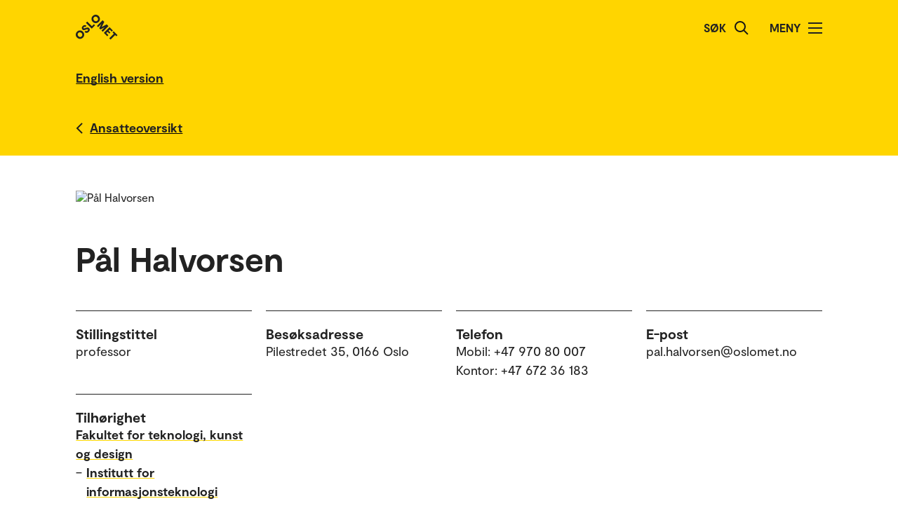

--- FILE ---
content_type: text/html; charset=UTF-8
request_url: https://www.oslomet.no/no/om/ansatt/palh/
body_size: 58038
content:
<!doctype html>
<html lang="no" class="html-locale-no">
<head>
    <meta charset="utf-8">
    <meta name="viewport" content="width=device-width, initial-scale=0.86, maximum-scale=3.0, minimum-scale=0.86">
    <title>Pål Halvorsen - OsloMet</title><link href="/build/css/main.css?v=202510021148" rel="preload" as="style" nonce="d4df2dc485da8ca2a6b85b30b754573719d8c390b8e061e8d59a47782d250a99">
                <link href="/build/js/lib/loadjs.min.js" rel="preload" as="script" nonce="d4df2dc485da8ca2a6b85b30b754573719d8c390b8e061e8d59a47782d250a99">
    <link href="/build/css/employee-profile.css?v=202510021148" rel="preload" as="style" nonce="d4df2dc485da8ca2a6b85b30b754573719d8c390b8e061e8d59a47782d250a99"><meta name="description" content="Pål Halvorsen">
    <meta name="keywords" content="Pål Halvorsen">

    <meta name="author" content="OsloMet - storbyuniversitetet">

    <meta name="copyright" content="OsloMet - storbyuniversitetet">

    <meta name="robots" content="all">


    <meta property="og:title" content="Pål Halvorsen">
    <meta property="og:description" content="Pål Halvorsen">

    <meta property="og:type" content="website">

    
    <meta property="og:url" content="https://www.oslomet.no/no/om/ansatt/palh/">

    
    <meta property="og:locale" content="nb_NO">

    <link rel="canonical" href="https://www.oslomet.no/no/om/ansatt/palh/">
<link rel="home" href="https://www.oslomet.no/" title="OsloMet">
<link rel="manifest" href="https://www.oslomet.no/manifest.json">
        <link rel="sitemap" href="https://www.oslomet.no/sitemap.xml" title="Sitemap">
    <link rel="shortcut icon" href="https://www.oslomet.no/build/images/favicon-32x32.png">
    <link rel="apple-touch-icon" href="https://www.oslomet.no/build/images/apple-touch-icon.png">
<link href="/build/css/main.css?v=202510021148" rel="stylesheet" nonce="d4df2dc485da8ca2a6b85b30b754573719d8c390b8e061e8d59a47782d250a99">
        
    <link href="/build/css/employee-profile.css?v=202510021148" rel="stylesheet" nonce="d4df2dc485da8ca2a6b85b30b754573719d8c390b8e061e8d59a47782d250a99">                
<script nonce="d4df2dc485da8ca2a6b85b30b754573719d8c390b8e061e8d59a47782d250a99">(function(w,d,s,l,i){w[l]=w[l]||[];w[l].push(
    {'gtm.start': new Date().getTime(),event:'gtm.js'}
    );var f=d.getElementsByTagName(s)[0],
    j=d.createElement(s),dl=l!='dataLayer'?'&l='+l:'';j.async=true;j.src=
    'https://www.googletagmanager.com/gtm.js?id='+i+dl;f.parentNode.insertBefore(j,f);
    })(window,document,'script','dataLayer','GTM-5MNZMZWW');</script>
        <script src="/build/js/lib/loadjs.min.js" nonce="d4df2dc485da8ca2a6b85b30b754573719d8c390b8e061e8d59a47782d250a99"></script>
        <script nonce="d4df2dc485da8ca2a6b85b30b754573719d8c390b8e061e8d59a47782d250a99">window.OM_VERSION_UPDATE = (new Date()).getTime();</script>
    </head><body class="body-locale-no content-spacing" data-page-id="">                
<noscript nonce="d4df2dc485da8ca2a6b85b30b754573719d8c390b8e061e8d59a47782d250a99"><iframe class="display-none visibility-hidden" src="https://www.googletagmanager.com/ns.html?id=GTM-5MNZMZWW" height="0" width="0"></iframe></noscript>
         
            
    
    
        
    







<div class="o-header yellow" role="dialog">
            <a href="#start-hovedinnhold" class="a-skip-to-main-content">
    <span>Hopp til hovedinnhold</span>
</a>
    
    <div class="header-wrapper">
        <div class="header-top">
                        
                        
            <a href="/no/" class="logo">
                                <svg role="img" aria-label="OsloMet - Forside" width="60px" height="36px" viewBox="0 0 60 36" version="1.1" xmlns="http://www.w3.org/2000/svg" xmlns:xlink="http://www.w3.org/1999/xlink">
                    <title>OsloMet - Forside</title>
                    <g stroke="none" stroke-width="1" fill="none" fill-rule="evenodd">
                        <g id="logo-color" transform="translate(-23.000000, -22.000000)" fill="#222222">
                            <g transform="translate(23.000000, 22.000000)">
                                <polygon id="Fill-11" points="57.8624118 30.8473235 56.0465294 29.0314412 49.5541765 35.5237941 47.703 33.6717353 54.1953529 27.1802647 52.3785882 25.3635 54.0894706 23.6526176 59.5732941 29.1364412"></polygon>
                                <polygon id="Fill-13" points="46.4544706 29.0481176 44.7665294 30.7360588 39.9938824 25.9634118 48.1971176 17.7601765 52.9653529 22.5284118 51.2782941 24.2154706 48.3144706 21.2525294 46.7553529 22.8107647 49.443 25.4992941 47.8494706 27.0919412 45.1618235 24.4042941 43.4862353 26.0807647"></polygon>
                                <polygon id="Fill-15" points="38.4021176 24.3710294 36.6091765 22.5789706 41.2027059 17.9589706 35.073 21.0375 33.4097647 19.3901471 36.4874118 13.1933824 31.8665294 17.8363235 30.0735882 16.0433824 38.2768235 7.84014706 40.6671176 10.2304412 37.0044706 17.4710294 44.2027059 13.7660294 46.6053529 16.1686765"></polygon>
                                <path d="M30.6798529,3.76491176 C29.2857353,2.36991176 27.2810294,2.31255882 26.0157353,3.57697059 C24.7036765,4.88902941 24.7857353,6.87079412 26.1798529,8.26491176 C27.5748529,9.65991176 29.5548529,9.74108824 30.8677941,8.42902941 C32.1445588,7.15226471 32.0748529,5.15902941 30.6798529,3.76491176 M24.2351471,10.2096176 C21.8325,7.80697059 21.7857353,4.22197059 24.2227941,1.78402941 C26.6254412,-0.618617647 30.2227941,-0.583323529 32.6254412,1.81932353 C35.0272059,4.22197059 35.0633824,7.81932353 32.6607353,10.2210882 C30.2113235,12.6713824 26.6369118,12.6113824 24.2351471,10.2096176" id="Fill-6"></path>
                                <polygon id="Fill-9" points="25.8596471 13.4018824 27.5528824 15.0951176 22.782 19.8651176 14.5796471 11.6627647 16.3955294 9.84688235 22.9055294 16.3568824"></polygon>
                                <path d="M18.4322647,24.4502647 C16.4866765,26.3949706 14.1546176,26.3129118 12.4790294,24.6373235 L14.2957941,22.8205588 C15.0810882,23.6067353 16.0296176,23.6887941 16.9084412,22.8099706 C17.4360882,22.2823235 17.6346176,21.5667353 17.1078529,21.0399706 C16.5449118,20.4779118 15.6546176,20.7355588 14.3893235,21.2985 C12.8425588,21.9311471 10.9437353,22.6335 9.58402941,21.2737941 C8.02579412,19.7164412 8.3655,17.6411471 9.88932353,16.1190882 C11.6822647,14.3243824 13.8731471,14.4540882 15.2566765,15.8367353 L13.5572647,17.5361471 C12.9590294,17.0332059 12.1746176,16.9732059 11.4713824,17.6764412 C10.9552059,18.1917353 10.8616765,18.8252647 11.3072647,19.2708529 C11.7405,19.7040882 12.3378529,19.5285 13.5810882,19.0132059 C15.7137353,18.1687941 17.5410882,17.6764412 19.0296176,19.1649706 C20.5887353,20.7232059 20.1316765,22.7508529 18.4322647,24.4502647" id="Fill-4"></path>
                                <path d="M1.80917647,24.1979118 C4.21182353,21.7952647 7.80917647,21.8305588 10.2118235,24.2332059 C12.6135882,26.6358529 12.6488824,30.2332059 10.2471176,32.6349706 C7.79770588,35.0852647 4.22329412,35.0261471 1.82064706,32.6243824 C-0.582,30.2217353 -0.627882353,26.6358529 1.80917647,24.1979118 Z M3.60211765,25.9908529 C2.29005882,27.3029118 2.37211765,29.2837941 3.76623529,30.6787941 C5.16123529,32.0737941 7.14123529,32.1549706 8.45417647,30.8420294 C9.73094118,29.5652647 9.66123529,27.5729118 8.26623529,26.1779118 C6.87211765,24.7837941 4.86741176,24.7255588 3.60211765,25.9908529 Z" id="Fill-1"></path>
                            </g>
                        </g>
                    </g>
                </svg>
            </a>
            <div class="icon-box">
                
                                    <div class="a-header-item false" id="search">
        
            <form action="/no/s" method="get" class="header-search locale-no">
            <label for="global-search">Søk</label>
            <input id="global-search" type="text" name="q">
            <button type="submit" aria-label="Søk">
                <img src="/build/images/search-icon.svg" alt="Søk">
            </button>
        </form>
    
    </div>
                                    <div class="a-header-item true" id="menu">
        
                                Meny

            
            
            <button class="menu-icon" aria-label="Åpne/Lukk menyen" aria-expanded="false" aria-controls="menu">
            <span></span>
            <span></span>
            <span></span>
            <span></span>
        </button>
    </div>
                            </div>
        </div>
    </div>

    <div class="menu">
        <nav class="menu-inner">
            <ul class="menu-primary-group">
                                                                        
        
                    
        <li id="mainnav-item-page-no__studier"><a href="/no/studier">Studier</a></li>
                        
        
                    
        <li id="mainnav-item-page-no__forskning"><a href="/no/forskning">Forskningen vår</a></li>
                        
        
                    
        <li id="mainnav-item-page-no__om__samarbeid"><a href="/no/om/samarbeid">Samarbeid</a></li>
                        
        
                    
        <li id="mainnav-item-page-no__ub"><a href="/no/ub">Universitetsbiblioteket</a></li>
                        
        
                    
        <li id="mainnav-item-page-no__om"><a href="/no/om">Om OsloMet</a></li>
                        
        
                    
        <li id="mainnav-item-page-no__om__kontakt"><a href="/no/om/kontakt">Kontakt</a></li>
                        
        
                    
        <li id="mainnav-item-page-no__om__for-studenter"><a href="/no/om/for-studenter">For studenter</a></li>
                </ul>

            
                    </nav>
  </div>
</div>




                
    <div class="o-english-header yellow">
    <div class="header-wrapper">
        

<a href="/en/about/employee/palh/" class="a-link interactive-enhanced">
    <span>English version</span>
</a>    </div>
</div>    
                            
        
            <div class="m-back-button yellow">
    <div class="m-back-button yellow">
        <div class="header-wrapper">
            <div class="header-bottom">
                <div class="back-button">
                    

<a href="/no/om/ansatteoversikt" class="a-link back interactive-enhanced">
    <span>Ansatteoversikt</span>
</a>                </div>
            </div>
        </div>
    </div>
</div>    

        <div class="o-page-header page-header-employee-profile" id="start-hovedinnhold">
    <div class="o-page-header-inner">

        
                                                                            
                    <img src="/build/images/profile-employee.jpg" alt="Pål Halvorsen" class="page-header-image grid-item lazyload" data-srcset="https://gw-oslomet.intark.uh-it.no/ansattbilde/palh 486w" id="employee-profile-image-palh" size="auto" loading="lazy">
                                    
        <div class="page-title grid-item">
                                <h1 class="a-headline grid-item bold">
        <span>Pål Halvorsen</span>
    </h1>
            
                    </div>

                    <div class="o-metadata-list-block grid-item">
                <div class="m-metadata-list-item grid-item">
                        <span class="a-headline grid-item bold h4">
        Stillingstittel
    </span>
        
        <ul class="items">
                                                                                                <li>professor</li>
                                                        </ul>
    </div>
                <div class="m-metadata-list-item grid-item">
                        <span class="a-headline grid-item bold h4">
        Besøksadresse
    </span>
        
        <ul class="items">
                                                                                                <li>Pilestredet 35, 0166 Oslo</li>
                                                                    <li></li>
                                                        </ul>
    </div>
                <div class="m-metadata-list-item grid-item">
                        <span class="a-headline grid-item bold h4">
        Telefon
    </span>
        
        <ul class="items">
                                                                                                <li>Mobil: +47 970 80 007</li>
                                                                    <li>Kontor: +47 672 36 183</li>
                                                        </ul>
    </div>
                <div class="m-metadata-list-item grid-item">
                        <span class="a-headline grid-item bold h4">
        E-post
    </span>
        
        <ul class="items">
                                                                                                <li>pal.halvorsen@oslomet.no</li>
                                                        </ul>
    </div>
                <div class="m-metadata-list-item grid-item">
                        <span class="a-headline grid-item bold h4">
        Tilhørighet
    </span>
        
        <ul class="items">
                                                                                                <li><dl class="grid-item">
                    <dt>    

<a href="/no/om/ansatteoversikt?unitcode=tkd" class="a-link bold">
    <span>Fakultet for teknologi, kunst og design</span>
</a></dt>
                    
                                                                                                                                        
                                <dd class="affiliations-dd-15"><span class="affiliations-dd-span-0">&ndash;</span>     

<a href="/no/om/ansatteoversikt?unitcode=tkd&amp;sectioncode=tkd-u-it" class="a-link bold">
    <span>Institutt for informasjonsteknologi</span>
</a></dd>
                                                                                            
                                <dd class="affiliations-dd-30"><span class="affiliations-dd-span-15">&ndash;</span>     

<a href="/no/om/ansatteoversikt?unitcode=tkd&amp;sectioncode=tkd-u-it-ccs" class="a-link bold">
    <span>Skyteknologi, datasikkerhet og programutvikling</span>
</a></dd>
                                                                                        </dl></li>
                                                        </ul>
    </div>
    </div>

        
    </div>
</div>

    
    <div class="m-article-content-wrapper">
        <div class="article-content content-spacing content-spacing-article">
            
                            
                        <h2 class="a-headline grid-item bold">
        <span>Kort om</span>
    </h2>
    

        <p class="a-paragraph grid-item normal ezrichtext">En oversikt over alle publikasjoner, studenter, undervisning, etc. kan man finne her: http://home.simula.no/~paalh/</p><p class="a-paragraph grid-item normal ezrichtext">Kontoradresse: SimulaMet, Stensberggata 27, 0170 Oslo<br>
(https://www.simulamet.no/about/contact)</p>
        
    

                                        <h2 class="a-headline grid-item bold">
        <span>Fagfelt</span>
    </h2>

                    
            
<p class="a-paragraph grid-item normal">
    

<a href="/no/om/ansatteoversikt?q=informatikk" class="a-link bold">
    <span>Informatikk</span>
</a>&nbsp;

<a href="/no/om/ansatteoversikt?q=distribuerte+multimedia+systemer" class="a-link bold">
    <span>Distribuerte multimedia systemer</span>
</a>&nbsp;

<a href="/no/om/ansatteoversikt?q=sport" class="a-link bold">
    <span>Sport</span>
</a>&nbsp;

<a href="/no/om/ansatteoversikt?q=datakommunikasjon" class="a-link bold">
    <span>Datakommunikasjon</span>
</a>&nbsp;

<a href="/no/om/ansatteoversikt?q=distribuert+multimedia" class="a-link bold">
    <span>Distribuert multimedia</span>
</a>&nbsp;

<a href="/no/om/ansatteoversikt?q=kunstig+intelligens" class="a-link bold">
    <span>Kunstig intelligens</span>
</a>&nbsp;

<a href="/no/om/ansatteoversikt?q=operativsystemer" class="a-link bold">
    <span>Operativsystemer</span>
</a>&nbsp;

<a href="/no/om/ansatteoversikt?q=ehelse" class="a-link bold">
    <span>EHelse</span>
</a>&nbsp;

<a href="/no/om/ansatteoversikt?q=medical+imaging" class="a-link bold">
    <span>Medical Imaging</span>
</a>
</p>
        
        
        
                
    

                            

                                    
                            
            
    <div class="o-list-block grid-item">
                        <h2 class="a-headline grid-item bold">
        <span>Forskningsgrupper</span>
    </h2>
        
                    <ul>
                                    <li class="loaded">
                        <a href="/no/forskning/forskningsgrupper/argi" class="m-list-item list-item  icon">
            <div class="a-list-item-side-content">
            <div class="date icon">
                            <img src="/build/images/research-group-icon.svg" alt="Icon">
                    </div>
    </div>    
    <div class="a-list-item-content information">
        <h4 class="a-headline grid-item">
        <span>Neste generasjon avatar for informasjonsinnhentende intervjuer (ARGI)</span>
    </h4>

    
    
    
    
    
    </div></a>


                    </li>
                            </ul>
        
        
            </div>



    

                            
            
                
                            
        
        
<div class="o-accordion-block grid-item boxed spaceless trim">
                <h2 class="a-headline grid-item bold">
        <span>Forskningsprosjekter</span>
    </h2>
                                
<h3 class="m-accordion-group-headline a-headline grid-item bold h4" data-accordion-trigger>
    <button class="a-expand-button" id="m-accordion-group-button-1672257551" aria-expanded="false" aria-controls="m-accordion-group-panel-1672257551" aria-label="Utvid/Kollaps"></button>
    <span>Avsluttede forskningsprosjekter</span>
</h3>

<div id="m-accordion-group-panel-1672257551" class="m-accordion-group-panel" role="region" aria-labelledby="m-accordion-group-button-1672257551">
                        <div class="o-unordered-list-block grid-item">
    
    
                        <ul>
                                    <li class="m-unordered-list-item">
            

<a href="/no/forskning/forskningsprosjekter/interaktive-avatarer-intervju-omsorgssviktede-barn" class="a-link arrow">
    <span>Bruk av interaktive avatarer ved intervju av omsorgssviktede barn</span>
</a>    
            
<p class="a-paragraph grid-item normal">
        
            Utvikle et digitalt opplæringsprogram basert på kunnskap fra utviklingspsykologi og kunstig intelligens for å forebygge vold, seksuelle overgrep og omsorgssvikt mot barn.
    
</p>
    </li>

                            </ul>
            </div>

        
    </div>
                    </div>
    

                            
    
            
                        <div class="grid-item tabs-container">
                    
        
                                
                        
                                            
                        
                                            
                        
                    
        
        <div class="o-unordered-list-block grid-item column-count-1">
                <h2 class="a-headline grid-item bold">
        <span>Publikasjoner og forskningsresultater</span>
    </h2>
    
    
                        <ul>
                                    <li class="m-unordered-list-item">
            

<a href="#publikasjoner-1" class="a-link arrow" tab-render-content data-args='{"target":"#publikasjoner-1"}'>
    <span>Vitenskapelige publikasjoner (383) </span>
</a>    
    </li>

                                    <li class="m-unordered-list-item">
            

<a href="#publikasjoner-2" class="a-link arrow" tab-render-content data-args='{"target":"#publikasjoner-2"}'>
    <span>Forskningsrapporter (5) </span>
</a>    
    </li>

                                    <li class="m-unordered-list-item">
            

<a href="#publikasjoner-3" class="a-link arrow" tab-render-content data-args='{"target":"#publikasjoner-3"}'>
    <span>Formidling (129) </span>
</a>    
    </li>

                            </ul>
            </div>

    
                            
                                
            <div id="publikasjoner-1" class="grid-item tab-content-wrapper" render-tab-content>
                <div class="grid-item tab-content">
                        <h3 class="a-headline grid-item bold">
        <span>Vitenskapelige publikasjoner</span>
    </h3>

                        
                
            
        
<p class="a-paragraph grid-item normal">
                Sarkhoosh, Mehdi Houshmand; Gautam, Sushant; Midoglu, Cise; Nguyen, Thu; Held, Jan; Cioppa, Anthony; Giancola, Silvio; Thambawita, Vajira; <a href="/no/om/ansatt/michaelr/" class="a-link ">
    <span>Riegler, Michael</span>
</a>; <a href="/no/om/ansatt/palh/" class="a-link ">
    <span>Halvorsen, Pål</span>
</a>

                 (2025).
                 Beyond Audio: Enhancing SoccerNet-Echoes with Multimodal Event Extraction Using LLMs.
                
                
            

                
                
                                     International Journal of Semantic Computing (IJSC).
            
                    
                
                        <br>

<a href="https://doi.org/10.1142/s1793351x25450035" class="a-link external">
    <span>https://doi.org/10.1142/s1793351x25450035</span>
</a>
        
</p>
    
                
            
        
<p class="a-paragraph grid-item normal">
                Brubacher, Sonja P; Powell, Martine; <a href="/no/om/ansatt/mirsin/" class="a-link ">
    <span>Johnson, Miriam Sinkerud</span>
</a>; Cano, Cayetana López; Hassan, Syed Zohaib; Riegler, Michael; <a href="/no/om/ansatt/michaelr/" class="a-link ">
    <span>Riegler, Michael Alexander</span>
</a>; <a href="/no/om/ansatt/palh/" class="a-link ">
    <span>Halvorsen, Pål</span>
</a>; <a href="/no/om/ansatt/gunnba/" class="a-link ">
    <span>Baugerud, Gunn Astrid</span>
</a>

                 (2025).
                 Experts&#039; Views on Artifical Intelligence-Based Child Chatbots to Train Investigative Interviewing Skills.
                
                
            

                
                
                                     Applied Cognitive Psychology.
            
                    
                 Vol. 39.
                        <br>

<a href="https://doi.org/10.1002/acp.70048" class="a-link external">
    <span>https://doi.org/10.1002/acp.70048</span>
</a>
        
</p>
    
                
            
        
<p class="a-paragraph grid-item normal">
                Papachrysos, Nikolaos; Smedsrud, Pia Helen; Ånonsen, Kim Vidar; Berstad, Tor Jan; Espeland, Håvard; Petlund, Andreas; Hedenström, Per; <a href="/no/om/ansatt/palh/" class="a-link ">
    <span>Halvorsen, Pål</span>
</a>; Varkey, Jonas; <a href="/no/om/ansatt/hugoh/" class="a-link ">
    <span>Hammer, Hugo Lewi</span>
</a>; <a href="/no/om/ansatt/michaelr/" class="a-link ">
    <span>Riegler, Michael Alexander</span>
</a>; Lange, Thomas de

                 (2025).
                 A comparative study benchmarking colon polyp with computer-aided detection (CADe) software.
                
                
            

                
                
                                     DEN Open.
            
                    
                 Vol. 5.
                        <br>

<a href="https://doi.org/10.1002/deo2.70061" class="a-link external">
    <span>https://doi.org/10.1002/deo2.70061</span>
</a>
        
</p>
    
                
            
        
<p class="a-paragraph grid-item normal">
                Ionescu, Bogdan; Müller, Henning; Stanciu, Dan-Cristian; Andrei, Alexandra-Georgiana; Radzhabov, Ahmedkhan; Prokopchuk, Yuri; Ştefan, Liviu-Daniel; Constantin, Mihai Gabriel; Dogariu, Mihai; Kovalev, Vassili; Damm, Hendrik; Rückert, Johannes; Abacha, Asma Ben; Herrera, Alba G. Seco de; Friedrich, Christoph M.; Bloch, Louise; Brüngel, Raphael; Idrissi-Yaghir, Ahmad; Schäfer, Henning; Schmidt, Cynthia Sabrina; Pakull, Tabea M. G.; Bracke, Benjamin; Pelka, Obioma; Eryılmaz, Bahadır; Becker, Helmut; Yim, Wen-Wai; Codella, Noel; Novoa, Roberto Andres; Malvehy, Josep; Dimitrov, Dimitar; Das, Rocktim Jyoti; Xie, Zhuohan; Hee, Ming Shan; Nakov, Preslav; Koychev, Ivan; Hicks, Steven A.; Gautam, Sushant; <a href="/no/om/ansatt/michaelr/" class="a-link ">
    <span>Riegler, Michael</span>
</a>; Thambawita, Vajira L B; <a href="/no/om/ansatt/palh/" class="a-link ">
    <span>Halvorsen, Pål</span>
</a>; Fabre, Diandra; Macaire, Cécile; Lecouteux, Benjamin; Schwab, Didier; Potthast, Martin; Heinrich, Maximilian; Kiesel, Johannes; Wolter, Moritz; Anand, Sharat; Stein, Benno

                 (2025).
                 Overview of ImageCLEF 2025: Multimedia Retrieval in Medical, Social Media and Content Recommendation Applications.
                
                
            Carrillo-de-Albornoz, Jorge (Red.).

                         <em>Experimental IR Meets Multilinguality, Multimodality, and Interaction (CLEF 2025).</em>.                 s. 290-314.    
                 Springer Publishing Company.
                                    
            
                    
                
                        <br>

<a href="https://doi.org/10.1007/978-3-032-04354-2_17" class="a-link external">
    <span>https://doi.org/10.1007/978-3-032-04354-2_17</span>
</a>
        
</p>
    
                
            
        
<p class="a-paragraph grid-item normal">
                Nguyen, Thu; Dang, Uyen; Vo, Tuan L.; <a href="/no/om/ansatt/palh/" class="a-link ">
    <span>Halvorsen, Pål</span>
</a>; <a href="/no/om/ansatt/michaelr/" class="a-link ">
    <span>Riegler, Michael</span>
</a>

                 (2025).
                 Imputation Using Training Labels and Classification via Label Imputation.
                
                
            

                
                
                                     IEEE Access.
            
                    
                 Vol. 13.
                        <br>

<a href="https://doi.org/https://ieeexplore.ieee.org/stamp/stamp.jsp?tp=&amp;arnumber=11251230" class="a-link external">
    <span>https://doi.org/https://ieeexplore.ieee.org/stamp/</span>
</a>
        
</p>
    
                
            
        
<p class="a-paragraph grid-item normal">
                Chatterjee, Ayan; <a href="/no/om/ansatt/michaelr/" class="a-link ">
    <span>Riegler, Michael</span>
</a>; <a href="/no/om/ansatt/palh/" class="a-link ">
    <span>Halvorsen, Pål</span>
</a>

                 (2025).
                 Designing an ethical and explainable automatic coaching (eCoach) system for community based, persuasive recommendations.
                
                
            

                
                
                                     Multimedia Tools and Applications.
            
                    
                
                        <br>

<a href="https://doi.org/10.1007/s11042-025-21116-2" class="a-link external">
    <span>https://doi.org/10.1007/s11042-025-21116-2</span>
</a>
        
</p>
    
                
            
        
<p class="a-paragraph grid-item normal">
                Lien, Le; Nguyen, Thu; <a href="/no/om/ansatt/michaelr/" class="a-link ">
    <span>Riegler, Michael Alexander</span>
</a>; <a href="/no/om/ansatt/palh/" class="a-link ">
    <span>Halvorsen, Pål</span>
</a>; Nguyen, Binh

                 (2025).
                 Multimodal missing data in healthcare: A comprehensive review and future directions.
                
                
            

                
                
                                     Computer Science Review.
            
                    
                 Vol. 56.
                        <br>

<a href="https://doi.org/10.1016/j.cosrev.2024.100720" class="a-link external">
    <span>https://doi.org/10.1016/j.cosrev.2024.100720</span>
</a>
        
</p>
    
                
            
        
<p class="a-paragraph grid-item normal">
                Salehi, Pegah; Sheshkal, Sajad Amouei; Thambawita, Vajira L B; Gautam, Sushant; Sabet, Saeed Shafiee; Johansen, Dag; <a href="/no/om/ansatt/michaelr/" class="a-link ">
    <span>Riegler, Michael Alexander</span>
</a>; <a href="/no/om/ansatt/palh/" class="a-link ">
    <span>Halvorsen, Pål</span>
</a>

                 (2025).
                 Comparative Analysis of Audio Feature Extraction for Real-Time Talking Portrait Synthesis.
                
                
            

                
                
                                     Big Data and Cognitive Computing.
            
                    
                 Vol. 9.
                        <br>

<a href="https://doi.org/10.3390/bdcc9030059" class="a-link external">
    <span>https://doi.org/10.3390/bdcc9030059</span>
</a>
        
</p>
    
                
            
        
<p class="a-paragraph grid-item normal">
                Torpmann-Hagen, Birk Sebastian Frostelid; <a href="/no/om/ansatt/michaelr/" class="a-link ">
    <span>Riegler, Michael Alexander</span>
</a>; <a href="/no/om/ansatt/palh/" class="a-link ">
    <span>Halvorsen, Pål</span>
</a>; Johansen, Dag

                 (2025).
                 Runtime Verification for Visual Deep Learning Systems With Loss Prediction.
                
                
            

                
                
                                     IEEE Access.
            
                    
                 Vol. 13.
                        <br>

<a href="https://doi.org/10.1109/ACCESS.2025.3552157" class="a-link external">
    <span>https://doi.org/10.1109/ACCESS.2025.3552157</span>
</a>
        
</p>
    
                
            
        
<p class="a-paragraph grid-item normal">
                Jha, Debesh; Sharma, Vanshali; Banik, Debapriya; Bhattacharya, Debayan; Roy, Kaushiki; Hicks, Steven; Tomar, Nikhil Kumar; Thambawita, Vajira L B; Krenzer, Adrian; Ji, Ge-Peng; Poudel, Sahadev; Batchkala, George; Alam, Saruar; Ahmed, Awadelrahman M.A.; Trinh, Quoc-Huy; Khan, Zeshan; Nguyen, Tien-Phat; Shrestha, Shruti; Nathan, Sabari; Gwak, Jeonghwan Gwak; Jha, Ritika Kumari; Zhang, Zheyuan; Schlaefer, Alexander; Bhattacharjee, Debotosh; Bhuyan, M.K.; Das, Pradip K.; Fan, Deng-Ping; Parasa, Sravanthi; Ali, Sharib; <a href="/no/om/ansatt/michaelr/" class="a-link ">
    <span>Riegler, Michael Alexander</span>
</a>; <a href="/no/om/ansatt/palh/" class="a-link ">
    <span>Halvorsen, Pål</span>
</a>; Lange, Thomas de; Bagci, Ulas

                 (2025).
                 Validating polyp and instrument segmentation methods in colonoscopy through Medico 2020 and MedAI 2021 Challenges.
                
                
            

                
                
                                     Medical Image Analysis.
            
                    
                 Vol. 99.
                        <br>

<a href="https://doi.org/10.1016/j.media.2024.103307" class="a-link external">
    <span>https://doi.org/10.1016/j.media.2024.103307</span>
</a>
        
</p>
    
    
                </div>

                                    <br><br>
                    
                    

                

<div class="load-more">
    

<a href="/no/om/ansatt/palh/" class="a-link arrow-down interactive-enhanced ajax-load-more" ajax-load-more data-args='{"p":2,"url":"\/no\/om\/ansatt\/palh\/","maxPerPage":373,"offset":10,"locationId":null,"contentId":null,"container":"#publikasjoner-1 .tab-content","profile":"palh","category":0,"target":"publications"}'>
    <span>Se alle publikasjoner</span>
</a></div>                
                <br><br>
                <div class="a-legend grid-item">
    
    <div class="subheader">Publikasjonslisten er hentet ut av Nasjonalt vitenarkiv (NVA). Listen kan være ufullstendig.</div>
</div>            </div>
                                
            <div id="publikasjoner-2" class="grid-item tab-content-wrapper hide" render-tab-content>
                <div class="grid-item tab-content">
                        <h3 class="a-headline grid-item bold">
        <span>Forskningsrapporter</span>
    </h3>

                        
                
            
        
<p class="a-paragraph grid-item normal">
                Schroeder, Daniel Thilo; Langguth, Johannes; Griwodz, Carsten; <a href="/no/om/ansatt/palh/" class="a-link ">
    <span>Halvorsen, Pål</span>
</a>; Kao, Odej

                 (2022).
                 Explaining News Spreading Phenomena in Social Networks : From Data Acquisition and Processing to Network Analysis and Modelling.
                
                
            

                
                 ACM Digital Library.
                                    
            
                    
                
                        <br>

<a href="https://hdl.handle.net/11250/4860698" class="a-link external">
    <span>https://hdl.handle.net/11250/4860698</span>
</a>
        
</p>
    
                
            
        
<p class="a-paragraph grid-item normal">
                Thambawita, Vajira; Jha, Debesh; <a href="/no/om/ansatt/michaelr/" class="a-link ">
    <span>Riegler, Michael</span>
</a>; <a href="/no/om/ansatt/palh/" class="a-link ">
    <span>Halvorsen, Pål</span>
</a>; <a href="/no/om/ansatt/hugoh/" class="a-link ">
    <span>Hammer, Hugo Lewi</span>
</a>; Johansen, Håvard D.; Johansen, Dag

                 (2018).
                 The Medico-Task 2018: Disease Detection in the Gastrointestinal Tract using Global Features and Deep Learning.
                
                 3 s.
            

                
                 MediaEval 2018, arXiv:1810.13278, Cornell University.
                                    
            
                    
                
                        <br>

<a href="https://hdl.handle.net/11250/4965311" class="a-link external">
    <span>https://hdl.handle.net/11250/4965311</span>
</a>
        
</p>
    
                
            
        
<p class="a-paragraph grid-item normal">
                Stensland, Håkon Kvale; <a href="/no/om/ansatt/palh/" class="a-link ">
    <span>Halvorsen, Pål</span>
</a>; Griwodz, Carsten

                 (2015).
                 Processing Multimedia Workloads on Heterogeneous Multicore Architectures.
                
                 300 s.
            

                
                 Akademika Publishing.
                                    
            
                    
                
                        <br>

<a href="https://hdl.handle.net/11250/3641801" class="a-link external">
    <span>https://hdl.handle.net/11250/3641801</span>
</a>
        
</p>
    
                
            
        
<p class="a-paragraph grid-item normal">
                Leister, Wolfgang; Sutinen, Tiia; Boudko, Svetlana; Marsh, Ian; Griwodz, Carsten; <a href="/no/om/ansatt/palh/" class="a-link ">
    <span>Halvorsen, Pål</span>
</a>

                 (2010).
                 ADIMUS - Adaptive Internet Multimedia Streaming - Final Project Report.
                 ISBN: 9788253905365.
                 36 s.
            

                
                 Norsk Regnesentral.
                                    
            
                    
                
                        <br>

<a href="https://hdl.handle.net/11250/4202589" class="a-link external">
    <span>https://hdl.handle.net/11250/4202589</span>
</a>
        
</p>
    
                
            
        
<p class="a-paragraph grid-item normal">
                <a href="/no/om/ansatt/palh/" class="a-link ">
    <span>Halvorsen, Pål</span>
</a>; Griwodz, Carsten; Goebel, Vera Hermine; Plagemann, Thomas Peter

                 (2003).
                 Storage System Support for Multimedia Applications&quot;, Research Report No. 307,.
                 ISBN: 9788273682598.
                 18 s.
            

                
                 Universitetet i Oslo.
                                    
            
                    
                
                        <br>

<a href="https://hdl.handle.net/11250/4417098" class="a-link external">
    <span>https://hdl.handle.net/11250/4417098</span>
</a>
        
</p>
    
    
                </div>

                
                <br><br>
                <div class="a-legend grid-item">
    
    <div class="subheader">Publikasjonslisten er hentet ut av Nasjonalt vitenarkiv (NVA). Listen kan være ufullstendig.</div>
</div>            </div>
                                
            <div id="publikasjoner-3" class="grid-item tab-content-wrapper hide" render-tab-content>
                <div class="grid-item tab-content">
                        <h3 class="a-headline grid-item bold">
        <span>Formidling</span>
    </h3>

                        
                
            
        
<p class="a-paragraph grid-item normal">
                Halnes, Geir; Javaid, Anam; Solvang, Michael; Nichele, Stefano; <a href="/no/om/ansatt/michaelr/" class="a-link ">
    <span>Riegler, Michael</span>
</a>; Singstad, Bjørn-Jostein; Beferull-Lozano, Baltasar; Moreno, Emilio Ruiz; Lopez-Ramos, Luis M.; Khalife, Mehrzad Abdi; Ramstad, Ola Huse; Issa, Hamze; Surko, Arina; Sandvig, Axel; Ogul, Hasan; Fantin, Daniele; Sandvig, Ioanna; Vibe, Christopher; Visoka, Kushtrim; HoushmandSarkhoosh, Mehdi; Leyos, Aaron de; Umu, Sinan Ugur; Johannsen, Klaus; Indrehus, Kjetil; McMillan, Malcom; Kropiunig, Julia; Marinelli, Ryan Anthony; Machot, Fadi Al; Tai, Xue-Cheng; Gasparini, Andrea Alessandro; Parkes, David; Sari, Semra Oztemel; Fonnes, Gro; Midoglu, Cise; Tkachenko, Anton; Bashir, Maria; Lyng, Kari-Anne Kallerud; Demrozi, Florenc; Briggs, Kate; You, Junyong; Riemer-Sørensen, Signe; Adolphi, Benjamin Daniel; Horsch, Martin Thomas; Subramaniam, Arangan; Hallac, Ibrahim Riza; Plataniti, Lina; Liu, Hao; Lepperød, Mikkel Elle; Choi, Changkyu; Castberg, Preben; Qassi, Abdelaziz; Chan, Raymond H.; Stein, Anja; Preisig, Heinz Adolf; Stasik, Alexander Johannes; Sabet, Saeed Shafiee; Handegard, Nils Olav; Jenssen, Robert; Sæbø, Solve; Rubach, Synnøve; Netto, Waldir Leoncio; Pandey, Pankaj; Wuite, Jan; Shakeri, Arezo; Singh, Shailendra; Ramezani-Kebrya, Ali; <a href="/no/om/ansatt/palh/" class="a-link ">
    <span>Halvorsen, Pål</span>
</a>; Leslie, David S.; Iervasi, Matteo; Stokke, Mathis Korseberg; Kupka, Tomas; Li, Lingfeng; Fredriksen, Helge; Mirbagheri, Shakiba Sadat; Ramezanikebrya, Ali; Hay, Jacob Alexander; Djupskås, Aslak; FNorwayarmanbar, Mina; Sartori, Claudio; Reimers, Felix Simon; Nagler, Thomas; Leeson, Amber

                 (2025).
                 Proceedings of NORA’s annual conference 2025.
                
                
            

                
                
                                     Nordic Machine Intelligence (NMI).
            
                    
                 Vol. 5.
                        <br>

<a href="https://doi.org/10.5617/nmi.12551" class="a-link external">
    <span>https://doi.org/10.5617/nmi.12551</span>
</a>
        
</p>
    
                
            
        
<p class="a-paragraph grid-item normal">
                <a href="/no/om/ansatt/maeng9941/" class="a-link ">
    <span>Engstad, Martin Kvalvik</span>
</a>; Skjåvik, Victoria; Gjølstad, Lauren Rose; Thambawita, Vajira L B; <a href="/no/om/ansatt/palh/" class="a-link ">
    <span>Halvorsen, Pål</span>
</a>; <a href="/no/om/ansatt/mmyhrsta/" class="a-link ">
    <span>Myhrstad, Mari Charlotte Wik</span>
</a>; <a href="/no/om/ansatt/vtelle/" class="a-link ">
    <span>Telle-Hansen, Vibeke</span>
</a>

                 (2025).
                 <em>Continuous monitoring of lifestyle variables in healthy individuals  – a four-month digital cohort</em>.
                
                
            

                
                
                                    
            
                 Precision Nutrition Forum and PREDIMED Omics Symposium 2025.     Harvard University: Frank B. Hu, Rikard Landberg et al..
                
                        <br>

<a href="https://hdl.handle.net/11250/4894209" class="a-link external">
    <span>https://hdl.handle.net/11250/4894209</span>
</a>
        
</p>
    
                
            
        
<p class="a-paragraph grid-item normal">
                Papachrysos, Nikolaos; Smedsrud, Pia Helen; Ånonsen, Kim Vidar; Berstad, Tor Jan; Espeland, Håvard; Petlund, Andreas; Hedenström, Per; <a href="/no/om/ansatt/palh/" class="a-link ">
    <span>Halvorsen, Pål</span>
</a>; Varkey, Jonas; <a href="/no/om/ansatt/hugoh/" class="a-link ">
    <span>Hammer, Hugo Lewi</span>
</a>; <a href="/no/om/ansatt/michaelr/" class="a-link ">
    <span>Riegler, Michael</span>
</a>; Lange, Thomas de

                 (2024).
                 A comparative study benchmarking colon polyp detection with CADe software.
                
                
            

                
                
                                     Endoscopy.
            
                    
                 Vol. S02.
                        <br>

<a href="https://doi.org/10.1055/s-0044-1782889" class="a-link external">
    <span>https://doi.org/10.1055/s-0044-1782889</span>
</a>
        
</p>
    
                
            
        
<p class="a-paragraph grid-item normal">
                Strand, Aleksander Theo; Gautam, Sushant; Midoglu, Cise; <a href="/no/om/ansatt/palh/" class="a-link ">
    <span>Halvorsen, Pål</span>
</a>

                 (2024).
                 SoccerRAG: Multimodal Soccer Information Retrieval via Natural Queries.
                
                
            

                
                
                                     CBMI 2024.
            
                    
                
                        <br>

<a href="https://doi.org/10.1109/CBMI62980.2024.10859209" class="a-link external">
    <span>https://doi.org/10.1109/CBMI62980.2024.10859209</span>
</a>
        
</p>
    
                
            
        
<p class="a-paragraph grid-item normal">
                Røed, Ragnhild Klingenberg; <a href="/no/om/ansatt/gunnba/" class="a-link ">
    <span>Baugerud, Gunn Astrid</span>
</a>; Sabet, Saeed; Riegler, Michael A; <a href="/no/om/ansatt/palh/" class="a-link ">
    <span>Halvorsen, Pål</span>
</a>; Johnson, Miriam Sinkerud; Lamb, Michael E.; Powell, Martine B.; Quas, Jodi; Hassan, Syed Zohaib; Salehi, Pegah; Olimb, Ingvild

                 (2023).
                 <em>Training Interviewing Skills with a Talking AI-Driven Child Avatar</em>.
                
                
            

                
                
                                    
            
                 The 38th Annual San Diego International Conference on Child and Family Maltreatment.     Chadwick Center.
                
                        <br>

<a href="https://hdl.handle.net/11250/5032718" class="a-link external">
    <span>https://hdl.handle.net/11250/5032718</span>
</a>
        
</p>
    
                
            
        
<p class="a-paragraph grid-item normal">
                Storås, Andrea; Fineide, Fredrik; <a href="/no/om/ansatt/hugoh/" class="a-link ">
    <span>Hammer, Hugo Lewi</span>
</a>; Khan, Ayyad Ahmad Zartasht; Magnø, Morten Schjerven; Chen, Xiangjun; <a href="/no/om/ansatt/palh/" class="a-link ">
    <span>Halvorsen, Pål</span>
</a>; <a href="/no/om/ansatt/torpaas/" class="a-link ">
    <span>Utheim, Tor Paaske</span>
</a>; <a href="/no/om/ansatt/michaelr/" class="a-link ">
    <span>Riegler, Michael Alexander</span>
</a>

                 (2023).
                 Using explainable artificial intelligence (XAI) to explore factors affecting meibomian gland (MG) dropout.
                
                
            

                
                
                                     Investigative Ophthalmology and Visual Science.
            
                    
                
                        <br>

<a href="https://hdl.handle.net/11250/4319262" class="a-link external">
    <span>https://hdl.handle.net/11250/4319262</span>
</a>
        
</p>
    
                
            
        
<p class="a-paragraph grid-item normal">
                Fineide, Fredrik; Storås, Andrea; Magnø, Morten Schjerven; <a href="/no/om/ansatt/hugoh/" class="a-link ">
    <span>Hammer, Hugo Lewi</span>
</a>; Chen, Xiangjun; Khan, Ayyad Ahmad Zartasht; <a href="/no/om/ansatt/palh/" class="a-link ">
    <span>Halvorsen, Pål</span>
</a>; <a href="/no/om/ansatt/torpaas/" class="a-link ">
    <span>Utheim, Tor Paaske</span>
</a>; <a href="/no/om/ansatt/michaelr/" class="a-link ">
    <span>Riegler, Michael Alexander</span>
</a>

                 (2023).
                 Predicting the degree of meibomian gland dropout with artificial intelligence.
                
                
            

                
                
                                     Investigative Ophthalmology and Visual Science.
            
                    
                
                        <br>

<a href="https://hdl.handle.net/11250/5091576" class="a-link external">
    <span>https://hdl.handle.net/11250/5091576</span>
</a>
        
</p>
    
                
            
        
<p class="a-paragraph grid-item normal">
                Thambawita, Vajira L B; Hicks, Steven; Storås, Andrea; <a href="/no/om/ansatt/joran/" class="a-link ">
    <span>Andersen, Jorunn Marie</span>
</a>; <a href="/no/om/ansatt/oliwiaw/" class="a-link ">
    <span>Witczak, Oliwia</span>
</a>; <a href="/no/om/ansatt/tribha/" class="a-link ">
    <span>Haugen, Trine B.</span>
</a>; <a href="/no/om/ansatt/hugoh/" class="a-link ">
    <span>Hammer, Hugo Lewi</span>
</a>; Nguyen, Thu; <a href="/no/om/ansatt/palh/" class="a-link ">
    <span>Halvorsen, Pål</span>
</a>; <a href="/no/om/ansatt/michaelr/" class="a-link ">
    <span>Riegler, Michael Alexander</span>
</a>

                 (2023).
                 Medico Multimedia Task at MediaEval 2022: Transparent Tracking of Spermatozoa.
                
                
            

                
                
                                     CEUR Workshop Proceedings.
            
                    
                
                        <br>

<a href="https://hdl.handle.net/11250/3997348" class="a-link external">
    <span>https://hdl.handle.net/11250/3997348</span>
</a>
        
</p>
    
                
            
        
<p class="a-paragraph grid-item normal">
                Thambawita, Vajira; Hicks, Steven A.; Storås, Andrea; <a href="/no/om/ansatt/joran/" class="a-link ">
    <span>Andersen, Jorunn Marie</span>
</a>; <a href="/no/om/ansatt/oliwiaw/" class="a-link ">
    <span>Witczak, Oliwia</span>
</a>; Nguyen, Thu; <a href="/no/om/ansatt/tribha/" class="a-link ">
    <span>Haugen, Trine B.</span>
</a>; <a href="/no/om/ansatt/hugoh/" class="a-link ">
    <span>Hammer, Hugo Lewi</span>
</a>; <a href="/no/om/ansatt/michaelr/" class="a-link ">
    <span>Riegler, Michael</span>
</a>; <a href="/no/om/ansatt/palh/" class="a-link ">
    <span>Halvorsen, Pål</span>
</a>

                 (2023).
                 <em>Medico multimedia task at MedialEval: transparent tracking of spermatozoa</em>.
                
                
            

                
                
                                    
            
                 22nd European Testis Workshop.     European Testis Workshops/EMBO.
                
                        <br>

<a href="https://hdl.handle.net/11250/4851743" class="a-link external">
    <span>https://hdl.handle.net/11250/4851743</span>
</a>
        
</p>
    
                
            
        
<p class="a-paragraph grid-item normal">
                Thambawita, Vajira L B; Storås, Andrea; Huynh, Tuan-Luc; Nguyen, Hai-Dang; Tran, Minh-Triet; Le, Trung-Nghia; <a href="/no/om/ansatt/palh/" class="a-link ">
    <span>Halvorsen, Pål</span>
</a>; <a href="/no/om/ansatt/michaelr/" class="a-link ">
    <span>Riegler, Michael</span>
</a>; Hicks, Steven; Tran, Thien-Phuc

                 (2023).
                 <em>Medico Multimedia Task at MediaEval 2023: Transparent Tracking of Spermatozoa</em>.
                
                
            

                
                
                                    
            
                 MediaEval 2023 Multimedia Benchmark Workshop 2023.    
                
                        <br>

<a href="https://hdl.handle.net/11250/4610448" class="a-link external">
    <span>https://hdl.handle.net/11250/4610448</span>
</a>
        
</p>
    
    
                </div>

                                    <br><br>
                    
                    

                

<div class="load-more">
    

<a href="/no/om/ansatt/palh/" class="a-link arrow-down interactive-enhanced ajax-load-more" ajax-load-more data-args='{"p":2,"url":"\/no\/om\/ansatt\/palh\/","maxPerPage":119,"offset":10,"locationId":null,"contentId":null,"container":"#publikasjoner-3 .tab-content","profile":"palh","category":2,"target":"publications"}'>
    <span>Se alle publikasjoner</span>
</a></div>                
                <br><br>
                <div class="a-legend grid-item">
    
    <div class="subheader">Publikasjonslisten er hentet ut av Nasjonalt vitenarkiv (NVA). Listen kan være ufullstendig.</div>
</div>            </div>
            
            </div>

        </div>
    </div>

    
    





<div class="o-footer">
                    
    
                        
                                                        
                        
                            <div class="newsletter">
                    <div class="newsletter-inner">
                            <h2 class="a-headline grid-item bold">
        <span>Hold deg oppdatert på hva som skjer på OsloMet.</span>
    </h2>

                        <div class="button-wrapper">
                                <a href="/no/nyhetsbrev" class="a-button black">
        Abonner på vårt nyhetsbrev!
    </a>
                        </div>
                    </div>
                </div>
                             
    <div class="o-footer-container">
        



 



<div class="m-footer-contact">
    <img class="m-footer-logo" src="/build/images/logo-footer.svg" alt="Oslo Metropolitan University - Storbyuniversitetet logo">
    <div class="m-footer-info">
        Postboks 4, St. Olavs plass<br />
0130 Oslo<br>
        Tlf.: 67 23 50 00
    </div>

    <div class="m-footer-action">
                                
            
            

<a href="/no/om/kontakt" class="a-link black">
    <span>Kontakt oss</span>
</a>                
    </div>
</div>
        



 



<ul class="m-footer-links arrow-mobile">
            
                            
        
        
                                                    
                                        
        
        
        <li class="m-footer-link">
            

<a href="/en" class="a-link arrow black">
    <span>English</span>
</a>        </li> 
            
        
        
        
                                                    
        
        
        
        <li class="m-footer-link">
            

<a href="/no/alumni" class="a-link arrow black">
    <span>Alumni</span>
</a>        </li> 
            
        
        
        
                                                    
        
        
        
        <li class="m-footer-link">
            

<a href="/no/om/ansatteoversikt" class="a-link arrow black">
    <span>Ansatteoversikt</span>
</a>        </li> 
            
        
        
        
                                                    
        
        
        
        <li class="m-footer-link">
            

<a href="/no/om/arrangement/arrangementsoversikt" class="a-link arrow black">
    <span>Arrangementsoversikt</span>
</a>        </li> 
            
        
        
        
                                                    
        
        
        
        <li class="m-footer-link">
            

<a href="/no/om/for-ansatte" class="a-link arrow black">
    <span>For ansatte</span>
</a>        </li> 
            
        
        
        
                                                    
        
        
        
        <li class="m-footer-link">
            

<a href="/no/om/for-studenter" class="a-link arrow black">
    <span>For studenter</span>
</a>        </li> 
            
        
        
        
                                                    
        
        
        
        <li class="m-footer-link">
            

<a href="/no/om/ledige-stillinger" class="a-link arrow black">
    <span>Ledige stillinger</span>
</a>        </li> 
            
        
        
        
                                                    
        
        
        
        <li class="m-footer-link">
            

<a href="/no/om/personvernerklering-informasjonskapslar" class="a-link arrow black">
    <span>Personvernerklæring og informasjonskapslar</span>
</a>        </li> 
            
        
        
        
                                                    
        
        
        
        <li class="m-footer-link">
            

<a href="/no/om/pressekontakt" class="a-link arrow black">
    <span>Pressekontakt</span>
</a>        </li> 
            
        
        
        
                                                    
        
        
        
        <li class="m-footer-link">
            

<a href="/no/om/tilgjengelegheitserklering" class="a-link arrow black">
    <span>Tilgjengelegheitserklæring</span>
</a>        </li> 
    
                        <li class="m-footer-link">    </li>
            </ul>
        





<div class="m-footer-social">
    <ul class="m-footer-links arrow-mobile">
                    
                            <li class="m-footer-link">
                    

<a href="https://www.facebook.com/oslomet/" class="a-link arrow black">
    <span>Facebook</span>
</a>                </li>
                                
                                
                            <li class="m-footer-link">
                    

<a href="https://no.linkedin.com/school/oslomet/" class="a-link arrow black">
    <span>LinkedIn</span>
</a>                </li>
                                
                                
                            <li class="m-footer-link">
                    

<a href="https://www.instagram.com/oslomet/?hl=nb" class="a-link arrow black">
    <span>Instagram</span>
</a>                </li>
                        </ul>
</div>    </div>
</div>    <script nonce="d4df2dc485da8ca2a6b85b30b754573719d8c390b8e061e8d59a47782d250a99">
        loadjs('/build/js/lib/lazysizes.min.js', 'lazysizes');
        loadjs('/build/js/lib/jquery.min.js', 'jquery');
        loadjs('/build/js/lib/inview.js', 'inview');
        loadjs('/build/js/lib/counterUp.js', 'counterUp');
        loadjs('/build/js/lib/moment.min.js', 'moment');

        loadjs('/build/js/storage.js', 'storage');

        loadjs.ready(['jquery'], {
            success: function() {
                loadjs('/build/js/lib/lightgallery.min.js', 'lightgallery');
                // loadjs('/build/js/lib/fitvids.js', 'fitvids');
                loadjs.ready(['lightgallery'], {
                    success: function() {
                        loadjs('css!/build/css/lib/lightgallery.css', 'lightgallerycss');
                        loadjs('/build/js/main.js?v=202510021148', 'main');
                    }
                });

                loadjs('/build/js/ajax.js?v=202510021148', 'ajax');

                loadjs('/build/js/lib/jquery.hotkeys.js', 'hotkeys');
                loadjs.ready(['hotkeys'], {
                    success: function() {
                        if ($('.m-accordion-group-headline').length) {
                                $(document).on('keydown', null, 'ctrl+f meta+f', function(e) {
                                    $('.m-accordion-group-headline').find('.a-expand-button').addClass('expanded').attr('aria-expanded', true);
                                    $('.m-accordion-group-panel').css('display', 'block');
                                });
                            }}
                });
            }
        });

        loadjs.ready(['lazysizes'], {
            success: function() {
                if(!window.HTMLPictureElement || document.msElementsFromPoint) {
                    document.createElement('picture');
                    loadjs('/build/js/lib/respimage.min.js', 'respimage');
                    loadjs.ready(['respimage'], { success: function() {} });
                }

                // Lazyload bg images
                document.addEventListener('lazybeforeunveil', function(e) {
                    var bg = e.target.getAttribute('data-bg');
                    if(bg) {
                        e.target.style.backgroundImage = "url('" + bg + "')";
                    }

                    var poster = e.target.getAttribute('data-poster');
                    if(poster) {
                        e.target.poster = poster;
                    }
                });
            }
        });

        loadjs('https://siteimproveanalytics.com/js/siteanalyze_6000487.js', 'siteanalyze');
        </script>
</body>
</html>
